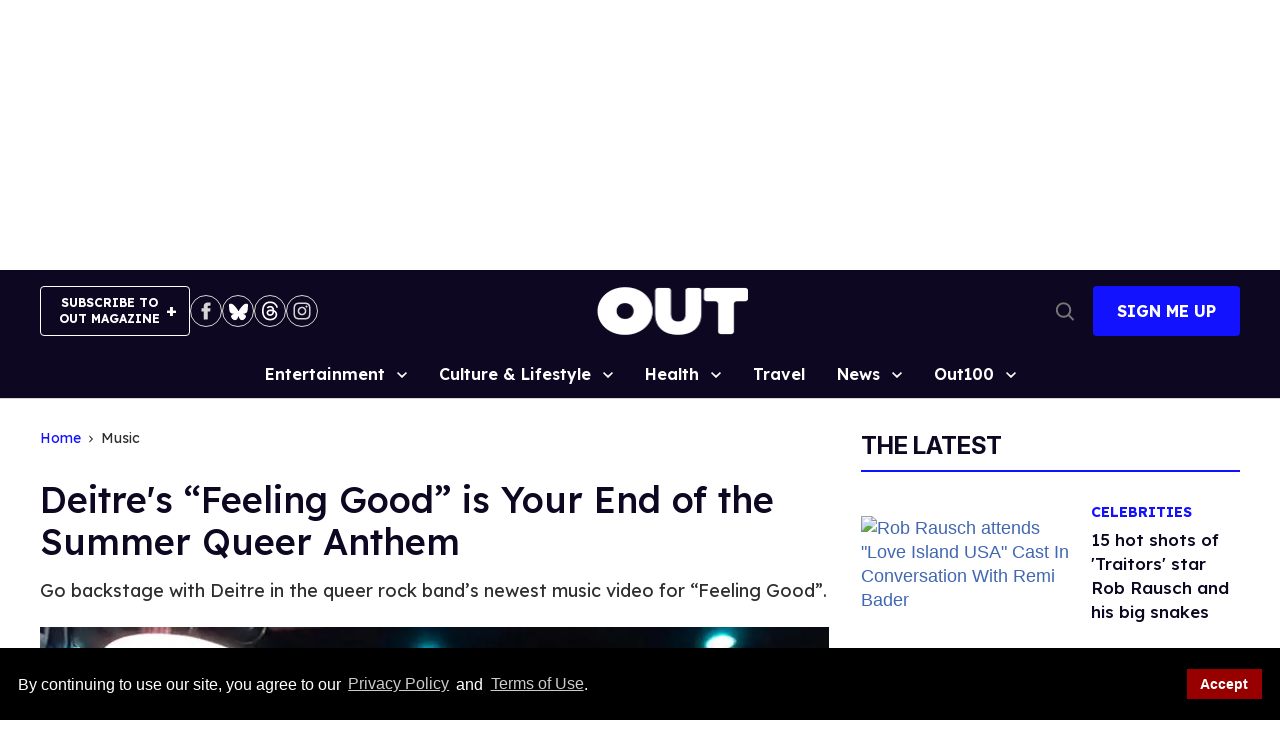

--- FILE ---
content_type: application/javascript; charset=utf-8
request_url: https://fundingchoicesmessages.google.com/f/AGSKWxWQmBMqyuUZa3UxKx_CG7W7CtqW6QtK3lDpcQvAT0eEOcwRZIXKgKSKGOcJKE48PwrpxPT_uP9nsmb0vcgOGzvbwclwIX7qr8kg9CG7HsHBrSe-aSbbChpyt_pNwmAYHgjwORYVYUJaA8F207xI-9Y9cqk2pA2JxA3GIbg2lXtrgXEANqjeL5ML6MrP/_/ads/jquery./static/ad-?service=ad&/plugins/ad./adbar2_
body_size: -1291
content:
window['d18193bb-c788-4b3a-95ce-a3d834568f31'] = true;